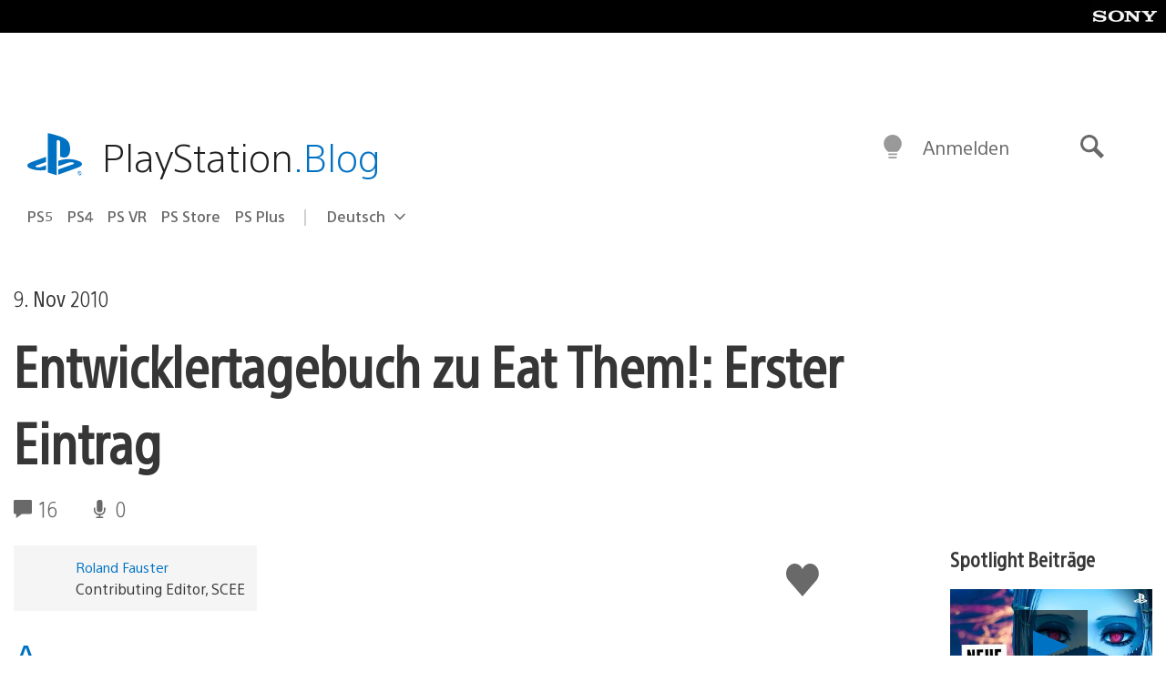

--- FILE ---
content_type: application/x-javascript;charset=utf-8
request_url: https://smetrics.aem.playstation.com/id?d_visid_ver=5.5.0&d_fieldgroup=A&mcorgid=BD260C0F53C9733E0A490D45%40AdobeOrg&mid=06352990106887116977412724076449736317&ts=1769069925363
body_size: -41
content:
{"mid":"06352990106887116977412724076449736317"}